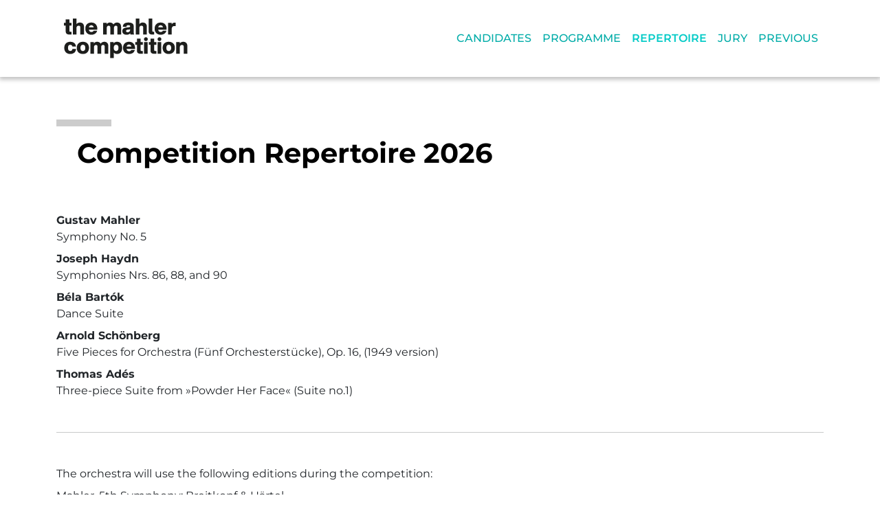

--- FILE ---
content_type: text/html; charset=utf-8
request_url: https://www.themahlercompetition.com/repertoire
body_size: 2068
content:
<!DOCTYPE html>
<html dir="ltr" lang="en-US">
<head>

<meta charset="utf-8">
<!-- 
	BodyHey! ocean Design c 2022

	This website is powered by TYPO3 - inspiring people to share!
	TYPO3 is a free open source Content Management Framework initially created by Kasper Skaarhoj and licensed under GNU/GPL.
	TYPO3 is copyright 1998-2026 of Kasper Skaarhoj. Extensions are copyright of their respective owners.
	Information and contribution at https://typo3.org/
-->

<base href="https://www.themahlercompetition.com">

<title>The Mahler Competition: Repertoire</title>
<meta http-equiv="x-ua-compatible" content="IE=edge" />
<meta name="generator" content="TYPO3 CMS" />
<meta name="viewport" content="width=device-width, initial-scale=1, shrink-to-fit=no" />
<meta name="description" content="The Mahler Competition" />
<meta name="author" content="BodyHey! ocean GbR" />
<meta name="robots" content="all" />
<meta name="twitter:card" content="summary" />
<meta name="revisit" content="7" />


<link rel="stylesheet" type="text/css" href="/typo3conf/ext/powermail/Resources/Public/Css/Basic.css?1656677028" media="all">
<link rel="stylesheet" type="text/css" href="./fileadmin/assets/bootstrap-5.1.3-dist/css/bootstrap.min.css?1657546342" media="all">
<link rel="stylesheet" type="text/css" href="./fileadmin/css/fonts.css?1657546468" media="all">
<link rel="stylesheet" type="text/css" href="./fileadmin/assets/jarallax/jarallax.css?1658764985" media="all">
<link rel="stylesheet" type="text/css" href="/fileadmin/assets/splide-4.0.7/dist/css/splide.min.css?1659531079" media="all">
<link rel="stylesheet" type="text/css" href="./fileadmin/css/main-tuerkis.css?1756877512" media="all">



<script src="/typo3temp/assets/js/62b8391210.js?1662626371"></script>


<link rel="canonical" href="/repertoire"/>
</head>
<body id="page-top">




<div id="topheader" class="mainheader fixed-top whiteheader ">
  
  <!-- <div class="container">
    <div class="langmenu-wrap text-end">
      <div class="langmenu">

          <a href="#" class="active">DE</a> | <a href="#">EN</a>

      </div>
    </div>
  </div> -->
  <!-- <div class="main-menu-bar-inner "> -->
    <nav class="navbar navbar-expand-lg navbar-light mainMenu" id="navbarTop">
    <div class="container">
      <a class="navbar-brand" href="/"> <img src="./fileadmin/images/TMC_Logo_002_small.png" class="img-fluid" title="The Mahler Competition" alt="Logo The Mahler Competition"> </a>
      <button class="navbar-toggler" type="button" data-bs-toggle="collapse" data-bs-target="#navbarNavDropdown" aria-controls="navbarNavDropdown" aria-expanded="false" aria-label="Toggle navigation">
        <span class="navbar-toggler-icon"></span>
      </button>

        <div class="collapse navbar-collapse" id="navbarNavDropdown">

          <ul class="navbar-nav w-100 justify-content-end" role="tablist"><li class="nav-item"><a href="/candidates" class="nav-link">CANDIDATES</a></li><li class="nav-item"><a href="/programme" class="nav-link">PROGRAMME</a></li><li class="nav-item"><a href="/repertoire" class="nav-link active">REPERTOIRE</a></li><li class="nav-item"><a href="/jury" class="nav-link">JURY</a></li><li class="nav-item"><a href="/previous" class="nav-link">PREVIOUS</a></li></ul>

        </div>

    </div>
    </nav>
  <!-- </div> -->


</div>

<!-- <div class="maincontent"> -->
<div class="spacingdiv">

</div>
  

  

<div class="section py-4" style="">
  <div class="container">

    <div class="row">
      <div class="col-12">
        
              

  
      

              <div id="c140" class="frame frame-default frame-type-text frame-layout-0">
                  
                  
                      



                  
                  
                      

    



                  
                  

    <h1>Competition Repertoire 2026</h1>


                  
                      



                  
                  
                      



                  
              </div>

          

    



        
              

  
      

              <div id="c141" class="frame frame-default frame-type-text frame-layout-0">
                  
                  
                      



                  
                  
                      

    



                  
                  

    <p>&nbsp;</p>
<p><strong>Gustav Mahler</strong><br> Symphony No. 5</p>
<p><strong>Joseph Haydn</strong><br> Symphonies Nrs. 86, 88, and 90</p>
<p><strong>Béla Bartók</strong><br> Dance Suite</p>
<p><strong>Arnold Schönberg</strong><br> Five Pieces for Orchestra (Fünf Orchesterstücke), Op. 16, (1949 version)</p>
<p><strong>Thomas Adés</strong><br> Three-piece Suite from »Powder Her Face« (Suite no.1)&nbsp;</p>
<p>&nbsp;</p>
<hr>
<p>&nbsp;</p>
<p>The orchestra will use the following editions during the competition:</p>
<p>Mahler, 5th Symphony: Breitkopf &amp; Härtel<br> Haydn, Symphonies: Bärenreiter<br> Bartok, Dance-Suite: Universal Edition<br> Schönberg, Five Pieces for Orchestra: Edition Peters<br> Adès, Three-Piece-Suite from „Powder Her Face“: Faber Music</p>
<p><br> The chosen competition candidates will be supplied with the corresponding scores. There is no need for purchasing them in advance. The competition’s repertoire is <strong>not </strong>obligate for your application videos.</p>
<p>&nbsp;</p>
<p>&nbsp;</p>
<p>&nbsp;</p>
<p>&nbsp;</p>


                  
                      



                  
                  
                      



                  
              </div>

          

    



        
      </div>

    </div>

  </div>
</div>








<!-- </div> -->

<footer class="footer">
  <div class="container">
    <div class="row">
      <div class="col-12">
        

      <div class="footer-menu"> <p><a href="/imprint">IMPRINT</a>&nbsp; &#124; &nbsp;<a href="/privacy-policy">PRIVACY POLICY</a>&nbsp; &#124; &nbsp;<a href="/terms-and-conditions">TERMS AND CONDITIONS</a></p></div>


      </div>
    </div>
  </div>
</footer>
<!-- Google tag (gtag.js) -->
<script async src="https://www.googletagmanager.com/gtag/js?id=G-PDSPH0TX02"></script>
<script>
  window.dataLayer = window.dataLayer || [];
  function gtag(){dataLayer.push(arguments);}
  gtag('js', new Date());

  gtag('config', 'G-PDSPH0TX02');
</script>

<script src="./fileadmin/assets/jquery-3.6.0/jquery-3.6.0.min.js?1657546336"></script>
<script src="/typo3conf/ext/powermail/Resources/Public/JavaScript/Libraries/jquery.datetimepicker.min.js?1656677028"></script>
<script src="/typo3conf/ext/powermail/Resources/Public/JavaScript/Libraries/parsley.min.js?1656677028"></script>
<script src="/typo3conf/ext/powermail/Resources/Public/JavaScript/Powermail/Tabs.min.js?1656677028"></script>
<script src="/typo3conf/ext/powermail/Resources/Public/JavaScript/Powermail/Form.min.js?1656677028"></script>
<script src="./fileadmin/assets/bootstrap-5.1.3-dist/js/bootstrap.bundle.min.js?1657546337"></script>
<script src="./fileadmin/assets/jarallax/jarallax.js?1658764986"></script>
<script src="./fileadmin/assets/splide-4.0.7/dist/js/splide.min.js?1659531079"></script>
<script src="./fileadmin/js/custom.js?1662995198"></script>


</body>
</html>

--- FILE ---
content_type: text/css; charset=utf-8
request_url: https://www.themahlercompetition.com/fileadmin/css/fonts.css?1657546468
body_size: 119
content:
/*
Light 300
Regular 400
Medium 500
SemiBold 600
Bold 700
*/


/* montserrat-300 - latin */
@font-face {
  font-family: 'Montserrat';
  font-style: normal;
  font-weight: 300;
  src: url('../fonts/montserrat-v24-latin/montserrat-v24-latin-300.eot'); /* IE9 Compat Modes */
  src: local(''),
       url('../fonts/montserrat-v24-latin/montserrat-v24-latin-300.eot?#iefix') format('embedded-opentype'), /* IE6-IE8 */
       url('../fonts/montserrat-v24-latin/montserrat-v24-latin-300.woff2') format('woff2'), /* Super Modern Browsers */
       url('../fonts/montserrat-v24-latin/montserrat-v24-latin-300.woff') format('woff'), /* Modern Browsers */
       url('../fonts/montserrat-v24-latin/montserrat-v24-latin-300.ttf') format('truetype'), /* Safari, Android, iOS */
       url('../fonts/montserrat-v24-latin/montserrat-v24-latin-300.svg#Montserrat') format('svg'); /* Legacy iOS */
}
/* montserrat-regular - latin */
@font-face {
  font-family: 'Montserrat';
  font-style: normal;
  font-weight: 400;
  src: url('../fonts/montserrat-v24-latin/montserrat-v24-latin-regular.eot'); /* IE9 Compat Modes */
  src: local(''),
       url('../fonts/montserrat-v24-latin/montserrat-v24-latin-regular.eot?#iefix') format('embedded-opentype'), /* IE6-IE8 */
       url('../fonts/montserrat-v24-latin/montserrat-v24-latin-regular.woff2') format('woff2'), /* Super Modern Browsers */
       url('../fonts/montserrat-v24-latin/montserrat-v24-latin-regular.woff') format('woff'), /* Modern Browsers */
       url('../fonts/montserrat-v24-latin/montserrat-v24-latin-regular.ttf') format('truetype'), /* Safari, Android, iOS */
       url('../fonts/montserrat-v24-latin/montserrat-v24-latin-regular.svg#Montserrat') format('svg'); /* Legacy iOS */
}
/* montserrat-500 - latin */
@font-face {
  font-family: 'Montserrat';
  font-style: normal;
  font-weight: 500;
  src: url('../fonts/montserrat-v24-latin/montserrat-v24-latin-500.eot'); /* IE9 Compat Modes */
  src: local(''),
       url('../fonts/montserrat-v24-latin/montserrat-v24-latin-500.eot?#iefix') format('embedded-opentype'), /* IE6-IE8 */
       url('../fonts/montserrat-v24-latin/montserrat-v24-latin-500.woff2') format('woff2'), /* Super Modern Browsers */
       url('../fonts/montserrat-v24-latin/montserrat-v24-latin-500.woff') format('woff'), /* Modern Browsers */
       url('../fonts/montserrat-v24-latin/montserrat-v24-latin-500.ttf') format('truetype'), /* Safari, Android, iOS */
       url('../fonts/montserrat-v24-latin/montserrat-v24-latin-500.svg#Montserrat') format('svg'); /* Legacy iOS */
}
/* montserrat-600 - latin */
@font-face {
  font-family: 'Montserrat';
  font-style: normal;
  font-weight: 600;
  src: url('../fonts/montserrat-v24-latin/montserrat-v24-latin-600.eot'); /* IE9 Compat Modes */
  src: local(''),
       url('../fonts/montserrat-v24-latin/montserrat-v24-latin-600.eot?#iefix') format('embedded-opentype'), /* IE6-IE8 */
       url('../fonts/montserrat-v24-latin/montserrat-v24-latin-600.woff2') format('woff2'), /* Super Modern Browsers */
       url('../fonts/montserrat-v24-latin/montserrat-v24-latin-600.woff') format('woff'), /* Modern Browsers */
       url('../fonts/montserrat-v24-latin/montserrat-v24-latin-600.ttf') format('truetype'), /* Safari, Android, iOS */
       url('../fonts/montserrat-v24-latin/montserrat-v24-latin-600.svg#Montserrat') format('svg'); /* Legacy iOS */
}
/* montserrat-700 - latin */
@font-face {
  font-family: 'Montserrat';
  font-style: normal;
  font-weight: 700;
  src: url('../fonts/montserrat-v24-latin/montserrat-v24-latin-700.eot'); /* IE9 Compat Modes */
  src: local(''),
       url('../fonts/montserrat-v24-latin/montserrat-v24-latin-700.eot?#iefix') format('embedded-opentype'), /* IE6-IE8 */
       url('../fonts/montserrat-v24-latin/montserrat-v24-latin-700.woff2') format('woff2'), /* Super Modern Browsers */
       url('../fonts/montserrat-v24-latin/montserrat-v24-latin-700.woff') format('woff'), /* Modern Browsers */
       url('../fonts/montserrat-v24-latin/montserrat-v24-latin-700.ttf') format('truetype'), /* Safari, Android, iOS */
       url('../fonts/montserrat-v24-latin/montserrat-v24-latin-700.svg#Montserrat') format('svg'); /* Legacy iOS */
}
/* montserrat-300italic - latin */
@font-face {
  font-family: 'Montserrat';
  font-style: italic;
  font-weight: 300;
  src: url('../fonts/montserrat-v24-latin/montserrat-v24-latin-300italic.eot'); /* IE9 Compat Modes */
  src: local(''),
       url('../fonts/montserrat-v24-latin/montserrat-v24-latin-300italic.eot?#iefix') format('embedded-opentype'), /* IE6-IE8 */
       url('../fonts/montserrat-v24-latin/montserrat-v24-latin-300italic.woff2') format('woff2'), /* Super Modern Browsers */
       url('../fonts/montserrat-v24-latin/montserrat-v24-latin-300italic.woff') format('woff'), /* Modern Browsers */
       url('../fonts/montserrat-v24-latin/montserrat-v24-latin-300italic.ttf') format('truetype'), /* Safari, Android, iOS */
       url('../fonts/montserrat-v24-latin/montserrat-v24-latin-300italic.svg#Montserrat') format('svg'); /* Legacy iOS */
}
/* montserrat-italic - latin */
@font-face {
  font-family: 'Montserrat';
  font-style: italic;
  font-weight: 400;
  src: url('../fonts/montserrat-v24-latin/montserrat-v24-latin-italic.eot'); /* IE9 Compat Modes */
  src: local(''),
       url('../fonts/montserrat-v24-latin/montserrat-v24-latin-italic.eot?#iefix') format('embedded-opentype'), /* IE6-IE8 */
       url('../fonts/montserrat-v24-latin/montserrat-v24-latin-italic.woff2') format('woff2'), /* Super Modern Browsers */
       url('../fonts/montserrat-v24-latin/montserrat-v24-latin-italic.woff') format('woff'), /* Modern Browsers */
       url('../fonts/montserrat-v24-latin/montserrat-v24-latin-italic.ttf') format('truetype'), /* Safari, Android, iOS */
       url('../fonts/montserrat-v24-latin/montserrat-v24-latin-italic.svg#Montserrat') format('svg'); /* Legacy iOS */
}
/* montserrat-500italic - latin */
@font-face {
  font-family: 'Montserrat';
  font-style: italic;
  font-weight: 500;
  src: url('../fonts/montserrat-v24-latin/montserrat-v24-latin-500italic.eot'); /* IE9 Compat Modes */
  src: local(''),
       url('../fonts/montserrat-v24-latin/montserrat-v24-latin-500italic.eot?#iefix') format('embedded-opentype'), /* IE6-IE8 */
       url('../fonts/montserrat-v24-latin/montserrat-v24-latin-500italic.woff2') format('woff2'), /* Super Modern Browsers */
       url('../fonts/montserrat-v24-latin/montserrat-v24-latin-500italic.woff') format('woff'), /* Modern Browsers */
       url('../fonts/montserrat-v24-latin/montserrat-v24-latin-500italic.ttf') format('truetype'), /* Safari, Android, iOS */
       url('../fonts/montserrat-v24-latin/montserrat-v24-latin-500italic.svg#Montserrat') format('svg'); /* Legacy iOS */
}
/* montserrat-600italic - latin */
@font-face {
  font-family: 'Montserrat';
  font-style: italic;
  font-weight: 600;
  src: url('../fonts/montserrat-v24-latin/montserrat-v24-latin-600italic.eot'); /* IE9 Compat Modes */
  src: local(''),
       url('../fonts/montserrat-v24-latin/montserrat-v24-latin-600italic.eot?#iefix') format('embedded-opentype'), /* IE6-IE8 */
       url('../fonts/montserrat-v24-latin/montserrat-v24-latin-600italic.woff2') format('woff2'), /* Super Modern Browsers */
       url('../fonts/montserrat-v24-latin/montserrat-v24-latin-600italic.woff') format('woff'), /* Modern Browsers */
       url('../fonts/montserrat-v24-latin/montserrat-v24-latin-600italic.ttf') format('truetype'), /* Safari, Android, iOS */
       url('../fonts/montserrat-v24-latin/montserrat-v24-latin-600italic.svg#Montserrat') format('svg'); /* Legacy iOS */
}
/* montserrat-700italic - latin */
@font-face {
  font-family: 'Montserrat';
  font-style: italic;
  font-weight: 700;
  src: url('../fonts/montserrat-v24-latin/montserrat-v24-latin-700italic.eot'); /* IE9 Compat Modes */
  src: local(''),
       url('../fonts/montserrat-v24-latin/montserrat-v24-latin-700italic.eot?#iefix') format('embedded-opentype'), /* IE6-IE8 */
       url('../fonts/montserrat-v24-latin/montserrat-v24-latin-700italic.woff2') format('woff2'), /* Super Modern Browsers */
       url('../fonts/montserrat-v24-latin/montserrat-v24-latin-700italic.woff') format('woff'), /* Modern Browsers */
       url('../fonts/montserrat-v24-latin/montserrat-v24-latin-700italic.ttf') format('truetype'), /* Safari, Android, iOS */
       url('../fonts/montserrat-v24-latin/montserrat-v24-latin-700italic.svg#Montserrat') format('svg'); /* Legacy iOS */
}


--- FILE ---
content_type: text/css; charset=utf-8
request_url: https://www.themahlercompetition.com/fileadmin/css/main-tuerkis.css?1756877512
body_size: 2350
content:
/*
--- Colors ---
Orange: #f15a24 , rgb(241 90 36);

Türkis: #00be9f, RGB: 0/190/159, CMYK: 72/0/49/0

Türkis2: #00ACA8

*/

.mainheader {
  /* background-color: rgba(0, 0, 0, 0.7); */
  background-color: rgba(20,20,20,0.95);

  /* background: linear-gradient(0deg, rgba(2,0,36,0) 0%, rgba(0,0,0,0.8) 30%, rgba(0,0,0,0.8) 100%); */
  /* background: linear-gradient(0deg, rgba(20,20,20,0) 0%, rgba(20,20,20,0.95) 20%, rgba(20,20,20,0.95) 100%); */
  /* padding-bottom: 20px; */
  transition: background-color 1s ease;
}


.langmenu {
  padding-top: 8px;
  padding-right: 8px;
}

.langmenu, .langmenu a, .langmenu a:hover {
  color: #fff;
  text-decoration: none;
  font-family: 'Montserrat', sans-serif;
  font-size: 0.8rem;
}

.navbar-brand {
  max-width: 200px;
}
.navbar-brand img {
  opacity: 0;
  transition: opacity 0.5s ease;
}

.navbar-light .navbar-toggler {
    color: #00ACA8;
    border-color: #00ACA8;
}

.navbar-light .navbar-toggler-icon {
    /* ORANGE: background-image: url("data:image/svg+xml,%3csvg xmlns='http://www.w3.org/2000/svg' viewBox='0 0 30 30'%3e%3cpath stroke='rgba%28241, 90, 36, 1%29' stroke-linecap='round' stroke-miterlimit='10' stroke-width='2' d='M4 7h22M4 15h22M4 23h22'/%3e%3c/svg%3e");  */
  background-image: url("data:image/svg+xml,%3csvg xmlns='http://www.w3.org/2000/svg' viewBox='0 0 30 30'%3e%3cpath stroke='rgba%280%2C172%2C168%2C1%29' stroke-linecap='round' stroke-miterlimit='10' stroke-width='2' d='M4 7h22M4 15h22M4 23h22'/%3e%3c/svg%3e");
  /*background-image:  data:image/svg+xml,%3csvg xmlns='http://www.w3.org/2000/svg' viewBox='0 0 30 30'%3e%3cpath stroke='rgba%280, 0, 0, 0.55%29' stroke-linecap='round' stroke-miterlimit='10' stroke-width='2' d='M4 7h22M4 15h22M4 23h22'/%3e%3c/svg%3e); */
}

.navbar-light .navbar-nav .nav-link {
  font-family: 'Montserrat', sans-serif;
  font-weight: 500;
  text-transform: uppercase;
  color: #00ACA8;

}

.navbar-light .navbar-nav .nav-link:focus, .navbar-light .navbar-nav .nav-link:hover {
  /*color: #f7794c;*/
  color: #05cbc7;
}
.navbar-light .navbar-nav .nav-link.active, .navbar-light .navbar-nav .show>.nav-link {
  /* color: #00ACA8; */
  /* color: #f7794c;*/
  color: #05cbc7;
  font-weight: 600;

}

.whiteheader {
  background-color: #fff;
  /* transition: background-color 1s ease; */
  -webkit-box-shadow: 0px 3px 6px 1px rgba(0,0,0,0.24);
  box-shadow: 0px 3px 6px 1px rgba(0,0,0,0.24);
}

.whiteheader .langmenu, .whiteheader .langmenu a, .whiteheader .langmenu a:hover {
  color: #444;
}

.whiteheader .navbar-brand img {
  opacity: 1;

}

footer {
  background-color: #333333;
  padding: 30px 0 20px;
}

footer p {
  color:#fff;
}

footer .footer-menu p, footer .footer-menu p a, footer .footer-menu p a:hover {
  color:#fff;
  text-decoration: none;
  font-style: italic;
  text-transform: uppercase;
}

.footer-menu p a:hover {
  font-weight: 500;
}

footer .footer-menu p a {
  margin: 0 10px;
}



.introCarousel,
.introCarousel .carousel-inner,
.introCarousel .carousel-item,
.introCarousel .carousel-item.active {
  height: 100vh;
}

.container-fluid.mx-0>.row {
  margin-left: 0;
  margin-right: 0;
}

.container-fluid.px-0>.row>.col-12 {
  padding-left: 0;
  padding-right: 0;
}

.introCarousel .carousel-item {
  overflow: hidden;
}
.introCarousel .carousel-item>img, .introCarousel .carousel-item>video {
  min-height: 100%;
  min-width: 100%;
  display: block;
  margin-left: 50%;
  transform: translateX(-50%);
}



@media (min-width: 992px) {
  .introCarousel {
   /* margin-top: -58.59px; */
  }
  /* .introCarousel,
  .introCarousel .carousel-inner,
  .introCarousel .carousel-item,
  .introCarousel .carousel-item.active {
     height: 100vh;
  } */
}

.carousel-item {
  background-repeat: no-repeat;
  background-size: cover;
  background-position: center bottom;
}


.logo-caption {
  left: 5%;
  right: 25%;
  top: 15rem;
  bottom:unset;
}
@media (min-width: 992px) {
  .logo-caption {
    left: 15%;
    right: 65%;
    top: 10rem;
    bottom:unset;
  }
}


.newsCarousel,
.newsCarousel .carousel-inner,
.newsCarousel .carousel-item,
.newsCarousel .carousel-item.active  {
  /* min-height: 190px; */

}

.news-caption {
  text-align: right;
  position: relative;
  right: 0;
  left: unset;
  margin: 10px;
}

.news-caption .date {
  margin-bottom:0;
}

.news-caption h2, .news-caption .h2-style {
  color: #000;
  margin-top:0;
}

p, a, h1, h2, h3, li, ul, button {
  font-family: 'Montserrat', sans-serif;
}

p {
  margin-bottom: 0.5rem;
}

p a {
  color: #00ACA8;
  text-decoration: none;
  font-style: italic;
}

h1, .h1-style {
  color:#000;
  font-size: 2.1rem;
  font-weight: 700;
  margin-left: 30px;
  margin-bottom: 30px;
  text-align: left;
}

h2, .h2-style {
  font-size: 1.5rem;
  font-weight: 300;

  color: #00ACA8;
  font-weight: 600;
  margin-bottom: 20px;
}

h3, .h3-style {
  font-size: 1.5rem;
  font-weight: 500;
  color:#00ACA8;
  text-transform: uppercase;
}

h1::before, .h1-style::before {
  content: "";
  width: 80px;
  height: 10px;
  background-color: #ccc;
  display: block;
  margin-top: 0px;
  margin-bottom: 15px;
  margin-left: -30px;
}

h1.quotation {
  color:#00ACA8;
  margin-left: 10px;
  font-weight: 600;
  /* margin-left: 0px; */
}

h1.quotation::before,
h1.quotation::after {
    /* font-family: 'Montserrat', sans-serif; */
    font-family: 'Arial', sans-serif;

    font-size: 8rem;
    font-weight: 600;
    color: #ccc;
    display: block;

    background-color: unset;
    height:unset;
    width:unset;


}

h1.quotation::before {
    content: open-quote ;
    margin-left: 0;
    /* margin-left: -85px; */
    /* top: 0; */
    /* left:-10px; */
    line-height: 0px;
    margin-top: 30px;
}

h1.quotation::after {
    content: close-quote;
    margin-right: 0px;
    /* margin-right: -75px; */
    /* margin-top: 10px; */
    /* top: .25em; */

}


p.news-date {
  color: #b3b3b3;
  font-weight: 500;
  font-style: italic;
}


.spacingdiv {
  width: 100%;
  height: 110px;
}



@media (min-width: 992px) {
  h1, .h1-style {
    font-size: 2.5rem;

  }
  h2, .h2-style {
    /* font-size: 2.4rem; */
    font-size: 1.7rem;
  }

  h1.quotation {
    color:#00ACA8;
    margin-left: 110px;
    font-weight: 600;
    /* margin-left: 0px; */
  }

  h1.quotation::before,
  h1.quotation::after {
      font-weight: 600;

      /* display: inline; */
      display: block;

      line-height: 10px;
      position: relative;
      background-color: unset;
      height:unset;
      width:unset;
  }

  h1.quotation::before {
      /* margin-left: -85px; */
      margin-left: -10px;

      top: 0;
      /*left:-10px; */
      margin-right: 21px;
      margin-top: 40px;
      margin-bottom: unset;
  }

  h1.quotation::after {
      /* margin-right: -75px; */
      /* margin-top: 10px; */
      margin-top: 25px;
      top: .25em;
      line-height: 10px;

  }
  .spacingdiv {

    height: 150px;
  }
  .news-caption {
    right: 10%;

  }

}


.btn {
  color: #00ACA8;
  text-transform: uppercase;
  font-weight: 500;
  border: 2px solid #00ACA8;
  padding: 5px 20px;
  transition: color 0.5s ease;
  transition: background-color 0.5s ease;
  min-width: 300px;
  margin-top: 20px;
  margin-bottom: 20px;
  border-radius: 0;
}

.btn:hover {
  color: #fff;
  background-color: #00ACA8;
}

.btn a {
  text-decoration: none;
  color: #00ACA8;
}

.btn:hover a {
  color: #fff;
}

.btn.btn-full-width {
  width: 100%;
  min-width: unset;
  color: #fff;
  background-color: #00ACA8;
  padding: 14px 10px;
}

.btn.btn-full-width:hover {
  background-color: #ef7036;
}

.btn.btn-full-width a {
  color: #fff;
  font-size: 20px;
}


.orange-bar {
  background-color: #00ACA8;
}



.orange-bar h1, .orange-bar .h1-style {
  color: #000;
}

.orange-bar h1::before, .orange-bar .h1-style::before {
  background-color: #fff;
}

.grey-bar {
  background-color: #f2f2f2;
}

.news-list-item {
  margin-bottom: 60px ;
}
.news-list-item h3 a {
  font-size: 1.5rem;
  font-weight: 500;
  color:#00ACA8;
  text-transform: uppercase;
  text-decoration: none;
}

.news-list-item p {
  line-height: 24px;
  font-size: 1rem;
  color: #000;
  font-weight: 400;
}

p.news-date, .news-list-item time {
  color: #b3b3b3;
  font-weight: 500;
  font-style: italic;
}

.news-list-item img {
  margin-bottom: 20px;
}


.contenttable {
  width:100%;
}

.contenttable th {
  text-align: center;
  border-bottom: solid 1px #000;
  padding-bottom: 15px;
  font-size: 1.05rem;
}
.contenttable td {
  padding: 10px 0;
}





.pl-md-6, .px-md-6 {

    padding-left: 3.5rem!important;
}

.pr-md-6, .px-md-6 {
    padding-right: 3.5rem!important;

}

.pt-md-6, .py-md-6 {
    padding-top: 3.5rem!important;
}

.pb-md-6, .py-md-6 {
    padding-bottom: 3.5rem!important;
}

.pl-6, .px-6 {

    padding-left: 3.5rem!important;
}

.pr-6, .px-6 {
    padding-right: 3.5rem!important;

}

.pt-6, .py-6 {
    padding-top: 3.5rem!important;
}

.pb-6, .py-6 {
    padding-bottom: 3.5rem!important;
}


.powermail_fieldwrap {
  margin-bottom: 25px;
}

.form-control {
  border-radius: 0;
  background-color: #e9e9e9;
  border-color: #e9e9e9;

  font-family: 'Montserrat', sans-serif;
}

.form-control:focus {
    color: #212529;
    background-color: #fff;
    border-color: #00ACA8;
    outline: 0;
    box-shadow: 0 0 0 0.25rem rgb(241 90 36 / 15%);
}

.control-label, .radio>label {
  font-family: 'Montserrat', sans-serif;
  text-transform: uppercase;
}

input[type='radio'] {

  accent-color: #00ACA8;
  margin-right: 10px;
}

.powermail_create {
  padding: 20px;
  border: 1px solid #00ACA8;
}


.dark-parallax .btn {
  color: #fff;
  border-color:#fff;
}
.dark-parallax .btn a {
  color:#fff;
}


/*
* Accordion CSS
*/
.accordion-button h2 {
    margin-bottom:0;
}

.accordion-item {
  border-left:none;
  border-right:none;
  border-top: 1px solid #000;
  border-bottom: 1px solid #000;
}
.accordion-item:first-of-type {
  border-radius: unset;
  border-top: unset;
}

.accordion-item:last-of-type {
  border-radius: unset;
  border: unset;
}

.accordion-button::after {
  background-image: url('../assets/plus-icon-tuerkis.svg');
  width: 0.8rem;
  height: 0.8rem;
  background-size: 0.8rem;
}

.accordion-button:not(.collapsed)::after {
  background-image: url('../assets/minus-icon-tuerkis.svg');
  transform: rotate(-90deg);
}

.accordion-button:not(.collapsed) {
  background-color: unset;
  /* box-shadow: inset 0 -1px 0 rgb(0 0 0 / 13%); */
  box-shadow: unset;
}
.accordion-button:focus {
  border-color: unset;
  /* box-shadow: inset 0 -1px 0 rgb(0 0 0 / 13%); */
  box-shadow: unset;
}

/*
* Splide CSS
*/

li.splide__slide {
    /* padding: 1rem 2rem; */
    padding: 1rem 0rem;
    transition: padding 0.5s ease;
}

li.splide__slide.is-active {
    padding: 1rem 0rem;
}

.splide .card {
  border:none;
}

.splide .card-header {
  background-color: unset;
  border:none;
}

.splide .card-body {
  /* display: none; */
  opacity: 0;
  transition: opacity 0.5s ease;
}

li.splide__slide .card-header h2 {
  transition: font-size 0.5s ease;
}

li.splide__slide.is-active .card-header h2 {
  font-size:2.3rem;
}

@media (min-width: 992px) {
  li.splide__slide.is-active .card-header h2 {
    font-size:2.6rem;
  }
}

li.splide__slide.is-active .card-body {
  /* display: block; */
  opacity: 1;
}

li.splide__slide .btn, .btn300 .btn {
  max-width:100%;
  width:300px;
  min-width: unset;
}


--- FILE ---
content_type: application/javascript; charset=utf-8
request_url: https://www.themahlercompetition.com/fileadmin/js/custom.js?1662995198
body_size: 60
content:
document.addEventListener("DOMContentLoaded", function(){

  //Add Class active to first CarouselItem:
  if($('.carousel-inner>.carousel-item:first-child').length){
    $(".carousel-inner>.carousel-item:first-child").addClass("active");
  };

  if($('.jarallax').length) {
    $('.jarallax').jarallax({
      speed: 0.2,
    });
  }
  if($('.accordion>.accordion-item:first-child').length){

    $('.accordion>.accordion-item:first-child .accordion-button').removeClass('collapsed');
    $('.accordion>.accordion-item:first-child .accordion-collapse').addClass('show');
  };

  if($('.splide').length) {
    var splide = new Splide( '.splide' );
    splide.mount();
  }

  $(".btn").click(function(){
        $(this).find("a")[0].click();
    });


  window.addEventListener('scroll', function() {
    if($('#topheaderblack').length) {
      if (window.scrollY > 50) {
        document.getElementById('topheaderblack').classList.add('whiteheader');
        // add padding top to show content behind navbar
        // navbar_height = document.querySelector('.navbar').offsetHeight;
        // document.body.style.paddingTop = navbar_height + 'px';
      } else {
        document.getElementById('topheaderblack').classList.remove('whiteheader');
         // remove padding top from body
        // document.body.style.paddingTop = '0';
      }
    }
  });
});
// DOMContentLoaded  end
